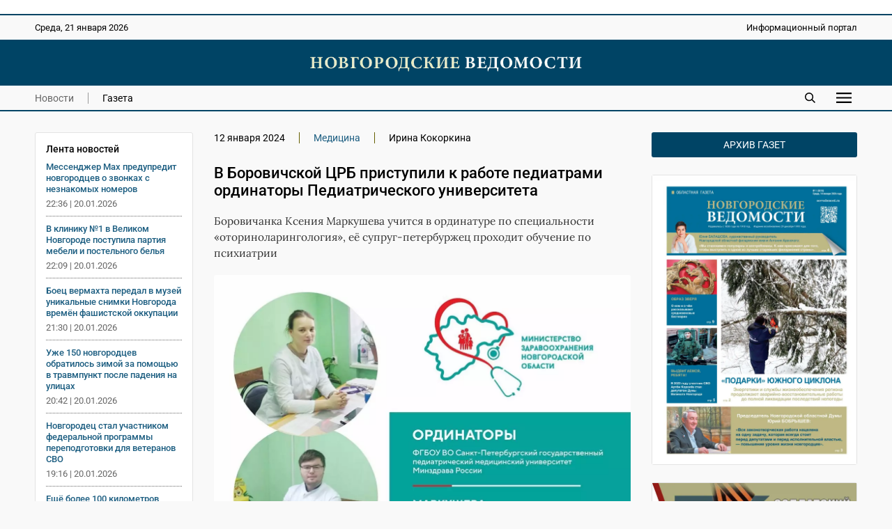

--- FILE ---
content_type: text/html; charset=UTF-8
request_url: https://novvedomosti.ru/news/medicine/94909/
body_size: 8097
content:
<!DOCTYPE html>
<html lang="ru">
 <head>
  <link rel="canonical" href="https://novvedomosti.ru/news/medicine/94909/">
  <title>В Боровичской ЦРБ приступили к работе педиатрами ординаторы Педиатрического университета | Новгородские ведомости</title>
  <meta charset="UTF-8">
  <meta name="viewport" content="width=device-width, initial-scale=1">
  <meta name="description" content="Боровичанка Ксения Маркушева учится в ординатуре по специальности «оториноларингология», её супруг-петербуржец проходит обучение по психиатрии">
  <meta name="theme-color" content="#FEF1E3">
  <meta property="og:type" content="article">
  <meta property="og:locale" content="ru_RU">
  <meta property="og:site_name" content="Новгородские ведомости">
  <meta property="og:title" content="В Боровичской ЦРБ приступили к работе педиатрами ординаторы Педиатрического университета">
  <meta property="og:description" content="Боровичанка Ксения Маркушева учится в ординатуре по специальности «оториноларингология», её супруг-петербуржец проходит обучение по психиатрии">
  <meta property="og:image" content="https://novvedomosti.ru/images/news/94909-news-image.jpg?1749368721">
  <meta property="og:image:secure_url" content="https://novvedomosti.ru/images/news/94909-news-image.jpg?1749368721">
  <meta property="og:image:type" content="image/webp">
  <meta property="og:image:width" content="1200">
  <meta property="og:image:height" content="899">
  <meta property="og:url" content= "https://novvedomosti.ru/news/medicine/94909/">
  <meta name="twitter:card" content="summary_large_image">
  <meta name="twitter:site" content="Новгородские ведомости">
  <meta name="twitter:title" content="В Боровичской ЦРБ приступили к работе педиатрами ординаторы Педиатрического университета">
  <meta name="twitter:description" content="Боровичанка Ксения Маркушева учится в ординатуре по специальности «оториноларингология», её супруг-петербуржец проходит обучение по психиатрии">
  <meta name="twitter:image" content="https://novvedomosti.ru/images/news/94909-news-image.jpg?1749368721">
  <script type="application/ld+json">
   {
    "@context": "https://schema.org",
    "@type": "BreadcrumbList",
    "itemListElement":
    [
     {
      "@type": "ListItem",
      "position": 1,
      "name": "Главная",
      "item": "https://novvedomosti.ru/"
     },

     {
      "@type": "ListItem",
      "position": 2,
      "name": "Новости",
      "item": "https://novvedomosti.ru/news/"
     },

     {
      "@type": "ListItem",
      "position": 3,
      "name": "Медицина",
      "item": "https://novvedomosti.ru/news/medicine/"
     },

     {
      "@type": "ListItem",
      "position": 4,
      "name": "В Боровичской ЦРБ приступили к работе педиатрами ординаторы Педиатрического университета",
      "item": "https://novvedomosti.ru/news/medicine/94909/"
     }
    ]
   }
  </script>
  <script>
   if(navigator.serviceWorker.controller)
   {
    console.log('[PWA Builder] active service worker found, no need to register')
   }
   else
   {
    navigator.serviceWorker.register('../../../pwa.js', {
     scope: '../../../'
    }).then(function(reg)
    {
     console.log('Service worker has been registered for scope:'+ reg.scope);
    });
   }
  </script>
  <script>window.yaContextCb=window.yaContextCb||[]</script>
  <script src="https://yandex.ru/ads/system/context.js" async></script>
  <link rel="stylesheet" type="text/css" href="/styles/style.css?1763731374">
  <link rel="stylesheet" type="text/css" href="/styles/style-text.css?1763466798">
  <link rel="manifest" href="/site.webmanifest?1749291377">
  <link rel="apple-touch-icon" href="/images/apple-touch-icon.png?1749291558">
  <link rel="shortcut icon" type="image/x-icon" href="/favicon.ico?1749291373">
 </head>
 <body>
  <script>
   (function(m,e,t,r,i,k,a){m[i]=m[i]||function(){(m[i].a=m[i].a||[]).push(arguments)};
   m[i].l=1*new Date();
   for (var j = 0; j < document.scripts.length; j++) {if (document.scripts[j].src === r) { return; }}
   k=e.createElement(t),a=e.getElementsByTagName(t)[0],k.async=1,k.src=r,a.parentNode.insertBefore(k,a)})
   (window, document, "script", "https://mc.yandex.ru/metrika/tag.js", "ym");

   ym(50175298, "init", {
        clickmap:true,
        trackLinks:true,
        accurateTrackBounce:true
   });
  </script>
  <div class="container">
   <div class="top_banner">
    <div class="banner_wrap">
     <div><script async src="https://pagead2.googlesyndication.com/pagead/js/adsbygoogle.js?client=ca-pub-8656146980314846"
     crossorigin="anonymous"></script>
<!-- Адаптивный медийный -->
<ins class="adsbygoogle"
     style="display:block"
     data-ad-client="ca-pub-8656146980314846"
     data-ad-slot="4413642267"
     data-ad-format="auto"
     data-full-width-responsive="true"></ins>
<script>
     (adsbygoogle = window.adsbygoogle || []).push({});
</script></div>
    </div>
   </div>
   <div class="top_mobile_banner">
    <div class="banner_wrap"><a href="https://t.me/novgorodskie_vedomosti" target="_blank" rel="nofollow noopener noreferrer"><img fetchpriority="high" src="https://novvedomosti.ru/images/banners/__2.gif?1749294499" alt="Телеграм канал Новгородские Ведомости" title="Телеграм канал Новгородские Ведомости" width="800" height="267"></a></div>    
   </div>
   <div class="top">
    <div class="top_wrap">
     <div class="date">
      <p>Среда, 21 января 2026</p>
     </div>
     <div class="slogan">
      <p>Информационный портал</p>
     </div>
    </div>
   </div>
   <div class="header">
    <div class="header_wrap">
     <div class="logo"><a href="https://novvedomosti.ru/"><img fetchpriority="high" src="/images/novvedomosti-logo.webp" alt="Новгородские ведомости" title="Новгородские ведомости" width="440" height="25"></a></div>
    </div>
   </div>
   <div class="navigation">
    <div class="navigation_wrap">
     <div class="navigation_left">
      <div class="navigation_button"><a class="menu_active" href="https://novvedomosti.ru/news/">Новости</a></div>
      <div class="navigation_button_last"><a class="menu" href="https://novvedomosti.ru/issues/">Газета</a></div>
     </div>
     <div class="navigation_right">
      <div class="search_icon"><a href="https://novvedomosti.ru/search/"><img fetchpriority="high" src="/images/search.svg" alt="Поиск" width="90" height="90"></a></div>
      <div id="show_mobile_links" class="mobile_button" onclick="ShowHiddenMenu()"><img src="/images/menu.svg" alt="Меню" title="Открыть мобильное меню" width="129" height="90" decoding="async"></div>
      <div id="hide_mobile_links" class="mobile_button" onclick="HideHiddenMenu()" style="display: none"><img src="/images/close.svg" alt="Закрыть" title="Закрыть мобильное меню" width="90" height="90" decoding="async"></div>
     </div>
    </div>
   </div>
   <div id="mobile_links" class="hidden_links" style="display: none">
    <div class="hidden_links_wrap">
     <div class="hidden_links_item">
      <div class="hidden_links_item_title"><a class="submenu" href="https://novvedomosti.ru/news/">Новости</a></div>
      <div class="hidden_links_news_list">
       <div class="hidden_links_item_button"><a class="link" href="https://novvedomosti.ru/news/policy/">Политика</a></div>
       <div class="hidden_links_item_button"><a class="link" href="https://novvedomosti.ru/news/apk/">АПК</a></div>
       <div class="hidden_links_item_button"><a class="link" href="https://novvedomosti.ru/news/economy/">Экономика</a></div>
       <div class="hidden_links_item_button"><a class="link" href="https://novvedomosti.ru/news/society/">Общество</a></div>
       <div class="hidden_links_item_button"><a class="link" href="https://novvedomosti.ru/news/education/">Образование</a></div>
       <div class="hidden_links_item_button"><a class="link" href="https://novvedomosti.ru/news/medicine/">Медицина</a></div>
       <div class="hidden_links_item_button"><a class="link" href="https://novvedomosti.ru/news/culture/">Культура</a></div>
       <div class="hidden_links_item_button"><a class="link" href="https://novvedomosti.ru/news/sport/">Спорт</a></div>
       <div class="hidden_links_item_button"><a class="link" href="https://novvedomosti.ru/news/law/">Закон</a></div>
       <div class="hidden_links_item_button"><a class="link" href="https://novvedomosti.ru/news/geroi-zemli-novgorodskoy/">Герои&nbsp;земли&nbsp;новгородской</a></div>
       <div class="hidden_links_item_button"><a class="link" href="https://novvedomosti.ru/news/incidents/">Происшествия</a></div>
       <div class="hidden_links_item_button"><a class="link" href="https://novvedomosti.ru/news/ecology/">Экология</a></div>
       <div class="hidden_links_item_button"><a class="link" href="https://novvedomosti.ru/news/agrostartup/">Новгородский&nbsp;агростартап</a></div>
       <div class="hidden_links_item_button"><a class="link" href="https://novvedomosti.ru/news/tourism/">Туризм</a></div>
       <div class="hidden_links_item_button"><a class="link" href="https://novvedomosti.ru/news/business/">Бизнес</a></div>
       <div class="hidden_links_item_button"><a class="link" href="https://novvedomosti.ru/news/coronavirus/">Коронавирус</a></div>
       <div class="hidden_links_item_button"><a class="link" href="https://novvedomosti.ru/news/region/">Регион</a></div>
       <div class="hidden_links_item_button"><a class="link" href="https://novvedomosti.ru/news/elections/">Выборы</a></div>
       <div class="hidden_links_item_button"><a class="link" href="https://novvedomosti.ru/news/svo/">СВО</a></div>
       <div class="hidden_links_item_button"><a class="link" href="https://novvedomosti.ru/news/gramota/">Напиши&nbsp;мне&nbsp;грамоту</a></div>
       <div class="hidden_links_item_button"><a class="link" href="https://novvedomosti.ru/news/family/">Год&nbsp;семьи</a></div>
      </div>
     </div>
     <div class="hidden_links_item">
      <div class="hidden_links_item_title"><a class="submenu" href="https://novvedomosti.ru/articles/">Статьи</a></div>
      <div class="hidden_links_articles_list">
       <div class="hidden_links_item_button"><a class="link" href="https://novvedomosti.ru/articles/soldatskiy-orden/">Солдатский&nbsp;орден</a></div>
       <div class="hidden_links_item_button"><a class="link" href="https://novvedomosti.ru/articles/subject/">Тема</a></div>
       <div class="hidden_links_item_button"><a class="link" href="https://novvedomosti.ru/articles/nv_35/">НВ&nbsp;35</a></div>
       <div class="hidden_links_item_button"><a class="link" href="https://novvedomosti.ru/articles/actual-interview/">Актуальное&nbsp;интервью</a></div>
       <div class="hidden_links_item_button"><a class="link" href="https://novvedomosti.ru/articles/policy/">Политика</a></div>
       <div class="hidden_links_item_button"><a class="link" href="https://novvedomosti.ru/articles/economics-business/">Экономика</a></div>
       <div class="hidden_links_item_button"><a class="link" href="https://novvedomosti.ru/articles/region/">Регион</a></div>
       <div class="hidden_links_item_button"><a class="link" href="https://novvedomosti.ru/articles/gorod-universitet/">Город-университет</a></div>
       <div class="hidden_links_item_button"><a class="link" href="https://novvedomosti.ru/articles/svoi-lyudi/">Свои&nbsp;люди</a></div>
       <div class="hidden_links_item_button"><a class="link" href="https://novvedomosti.ru/articles/president/">Президент</a></div>
       <div class="hidden_links_item_button"><a class="link" href="https://novvedomosti.ru/articles/alone-with-nature/">Наедине&nbsp;с&nbsp;природой</a></div>
       <div class="hidden_links_item_button"><a class="link" href="https://novvedomosti.ru/articles/earth-people/">Земля&nbsp;и&nbsp;люди</a></div>
       <div class="hidden_links_item_button"><a class="link" href="https://novvedomosti.ru/articles/society/">Общество</a></div>
       <div class="hidden_links_item_button"><a class="link" href="https://novvedomosti.ru/articles/education/">Образование</a></div>
       <div class="hidden_links_item_button"><a class="link" href="https://novvedomosti.ru/articles/my-business/">Моё&nbsp;дело</a></div>
       <div class="hidden_links_item_button"><a class="link" href="https://novvedomosti.ru/articles/culture/">Культура</a></div>
       <div class="hidden_links_item_button"><a class="link" href="https://novvedomosti.ru/articles/interlocutor/">Собеседник</a></div>
       <div class="hidden_links_item_button"><a class="link" href="https://novvedomosti.ru/articles/sport/">Спорт</a></div>
       <div class="hidden_links_item_button"><a class="link" href="https://novvedomosti.ru/articles/medicine/">Медицина</a></div>
       <div class="hidden_links_item_button"><a class="link" href="https://novvedomosti.ru/articles/reporter/">Репортер</a></div>
       <div class="hidden_links_item_button"><a class="link" href="https://novvedomosti.ru/articles/question-answer/">Вопрос-ответ</a></div>
       <div class="hidden_links_item_button"><a class="link" href="https://novvedomosti.ru/articles/law-and-order/">Закон&nbsp;и&nbsp;порядок</a></div>
       <div class="hidden_links_item_button"><a class="link" href="https://novvedomosti.ru/articles/house-of-soviets/">Дом&nbsp;советов</a></div>
       <div class="hidden_links_item_button"><a class="link" href="https://novvedomosti.ru/articles/life-line/">Линия&nbsp;жизни</a></div>
       <div class="hidden_links_item_button"><a class="link" href="https://novvedomosti.ru/articles/live-sound/">Живой&nbsp;звук</a></div>
       <div class="hidden_links_item_button"><a class="link" href="https://novvedomosti.ru/articles/city-history/">Жил-был&nbsp;город</a></div>
       <div class="hidden_links_item_button"><a class="link" href="https://novvedomosti.ru/articles/history/">История</a></div>
       <div class="hidden_links_item_button"><a class="link" href="https://novvedomosti.ru/articles/volunteers/">Волонтёры</a></div>
       <div class="hidden_links_item_button"><a class="link" href="https://novvedomosti.ru/articles/different-fate-one-war/">Разные&nbsp;судьбы&nbsp;одной&nbsp;войны</a></div>
       <div class="hidden_links_item_button"><a class="link" href="https://novvedomosti.ru/articles/tourism/">Туризм</a></div>
       <div class="hidden_links_item_button"><a class="link" href="https://novvedomosti.ru/articles/ecology/">Экология</a></div>
       <div class="hidden_links_item_button"><a class="link" href="https://novvedomosti.ru/articles/sovmestniy_proect_nv_kp/">«НВ»&nbsp;и&nbsp;«КП».&nbsp;Совместный&nbsp;проект</a></div>
      </div>
     </div>
    </div>
   </div>
   <div class="content">
    <div class="col_left">
     <div class="text_area">
      <div class="news_feeds">
       <div class="news_feed">
        <div class="news_feed_title">Лента новостей</div>
        <div class="news_feed_list">
         <div class="news_feed_list_title"><a class="link" href="https://novvedomosti.ru/news/society/111076/">Мессенджер Mах предупредит новгородцев о звонках с незнакомых номеров</a></div>
         <div class="news_feed_list_date">22:36 | 20.01.2026</div>
         <div class="news_feed_list_title"><a class="link" href="https://novvedomosti.ru/news/medicine/111083/">В клинику №1 в Великом Новгороде поступила партия мебели и постельного белья</a></div>
         <div class="news_feed_list_date">22:09 | 20.01.2026</div>
         <div class="news_feed_list_title"><a class="link" href="https://novvedomosti.ru/news/society/111098/">Боец вермахта передал в музей уникальные снимки Новгорода времён фашистской оккупации</a></div>
         <div class="news_feed_list_date">21:30 | 20.01.2026</div>
         <div class="news_feed_list_title"><a class="link" href="https://novvedomosti.ru/news/medicine/111086/">Уже 150 новгородцев обратилось зимой за помощью в травмпункт после падения на улицах</a></div>
         <div class="news_feed_list_date">20:42 | 20.01.2026</div>
         <div class="news_feed_list_title"><a class="link" href="https://novvedomosti.ru/news/svo/111089/">Новгородец стал участником федеральной программы переподготовки для ветеранов СВО</a></div>
         <div class="news_feed_list_date">19:16 | 20.01.2026</div>
         <div class="news_feed_list_title"><a class="link" href="https://novvedomosti.ru/news/economy/111093/">Ещё более 100 километров дорог отремонтируют в Новгородской области</a></div>
         <div class="news_feed_list_date">18:31 | 20.01.2026</div>
        </div>
        <div class="ad_subhead"><p>РЕКЛАМА</p></div>
        <div class="news_feed_add">
         <div id="yandex_rtb_R-A-326917-16"></div>
         <script>
          (function(w, d, n, s, t) {
            w[n] = w[n] || [];
            w[n].push(function() {
             Ya.Context.AdvManager.render({
                blockId: "R-A-326917-16",
                renderTo: "yandex_rtb_R-A-326917-16",
                async: true
             });
            });
            t = d.getElementsByTagName("script")[0];
            s = d.createElement("script");
            s.type = "text/javascript";
            s.src = "//an.yandex.ru/system/context.js";
            s.async = true;
            t.parentNode.insertBefore(s, t);
          })(this, this.document, "yandexContextAsyncCallbacks");
         </script>
        </div>
       </div>
      </div>
      <div class="text_column">
       <div class="headings">
        <div class="heading">12 января 2024</div>
        <div class="heading"><a class="link" href="https://novvedomosti.ru/news/medicine/">Медицина</a></div>
        <div class="heading_end">Ирина Кокоркина</div>
       </div>
       <div class="title">
        <h1>В Боровичской ЦРБ приступили к работе педиатрами ординаторы Педиатрического университета</h1>
       </div>
       <div class="description">
        <p>Боровичанка Ксения Маркушева учится в ординатуре по специальности «оториноларингология», её супруг-петербуржец проходит обучение по психиатрии</p>
       </div>
       <div class="image"><img fetchpriority="high" src="/images/news/94909-news-image.webp?1749368721" alt="Сейчас медики принимают в качестве педиатров в детской поликлинике." width="1200" height="899"></div>
       <div class="image_description"><p>Сейчас медики принимают в качестве педиатров в детской поликлинике.</p><p>Фотография &copy;: предоставлена министерством здравоохранения Новгородской области</p></div>
       <div class="text">
        <p>В Боровичской ЦРБ приступили к работе ординаторы Санкт-Петербургского педиатрического медицинского университета – семейная пара Ксения и Владислав Маркушевы.</p><p>Ксения Маркушева родилась в Боровичах, обучается в ординатуре по специальности «оториноларингология», её супруг-петербуржец Владислав проходит обучение по психиатрии.</p><p>Как сообщили сегодня, 12 января, в министерстве здравоохранения Новгородской области, оба специалиста окончили Санкт-Петербургский государственный педиатрический медицинский университет минздрава России в 2023 году. Познакомились и поженились во время обучения в вузе.&nbsp;</p><p>После получения образования в ординатуре врачи планируют работать в Боровичах. Сейчас медики принимают в качестве педиатров в детской поликлинике.</p><p>– За время работы в городе Боровичи молодые специалисты проявили себя как грамотные и ответственные сотрудники, – отметили в минздраве. – От родителей и заведующей детской поликлиникой поступают только положительные отзывы об их работе. Благодарим Педиатрический университет за взаимодействие и сотрудничество!</p>
        <p>Теги: <a class="tag_link" href="https://novvedomosti.ru/news/tag/Боровичский_район/">Боровичский район</a>, <a class="tag_link" href="https://novvedomosti.ru/news/tag/ЦРБ/">ЦРБ</a>, <a class="tag_link" href="https://novvedomosti.ru/news/tag/врачи/">врачи</a>, <a class="tag_link" href="https://novvedomosti.ru/news/tag/медики/">медики</a>, <a class="tag_link" href="https://novvedomosti.ru/news/tag/Педиатрический_университет/">Педиатрический университет</a></p>
       </div>
      </div>
     </div>
     <div class="ad_subhead"><p>РЕКЛАМА</p></div>
     <div class="yandex_ad">
      <div class="item">
       <div id="yandex_rtb_R-A-326917-1"></div>
       <script>window.yaContextCb.push(()=>{
        Ya.Context.AdvManager.render({
        renderTo: 'yandex_rtb_R-A-326917-1',
        blockId: 'R-A-326917-1'
        })
       })</script>
      </div>
      <div class="item">
       <div id="yandex_rtb_R-A-326917-5"></div>
       <script>window.yaContextCb.push(()=>{
        Ya.Context.AdvManager.render({
        renderTo: 'yandex_rtb_R-A-326917-5',
        blockId: 'R-A-326917-5'
        })
       })</script>
      </div>
      <div class="item">
       <div id="yandex_rtb_R-A-326917-6"></div>
       <script>window.yaContextCb.push(()=>{
        Ya.Context.AdvManager.render({
        renderTo: 'yandex_rtb_R-A-326917-6',
        blockId: 'R-A-326917-6'
        })
       })</script>
      </div>
     </div>
     <div class="yandex_mobile_ad">
      <div class="item_left">
       <div id="yandex_rtb_R-A-326917-7"></div>
       <script>window.yaContextCb.push(()=>{
        Ya.Context.AdvManager.render({
        renderTo: 'yandex_rtb_R-A-326917-7',
        blockId: 'R-A-326917-7'
        })
       })</script>
      </div>
     </div>
     <div class="subhead"><h2>Еще новости</h2></div>
      <div class="row">
      <div class="item">
       <div class="item_image"><a href="https://novvedomosti.ru/news/medicine/111083/" ><img fetchpriority="low" src="/images/news/111083-news-image.webp?1768896618" loading="lazy" alt="Подушки, одеяла и матрасы после каждого пациента тщательно обрабатывают." width="1200" height="800"></a></div>
       <div class="item_text">
         <h3><a class="link" href="https://novvedomosti.ru/news/medicine/111083/">В клинику №1 в Великом Новгороде поступила партия мебели и постельного белья</a></h3>
         <p>В первую очередь обновление затронет отделения терапии и травматологии, где тумбочки и постельные принадлежности будут заменены полностью</p>
        </div>
        <div class="item_date">
        <p>20.01.2026 | <a href="https://novvedomosti.ru/news/medicine/">Медицина</a></p>
       </div>
      </div>
      <div class="item">
       <div class="item_image"><a href="https://novvedomosti.ru/news/medicine/111086/" ><img fetchpriority="low" src="/images/news/111086-news-image.webp?1768900229" loading="lazy" alt="Из переломов зимой чаще всего встречается перелом лучевой кости в типичном месте от падения на выпрямленную кисть." width="1200" height="800"></a></div>
       <div class="item_text">
         <h3><a class="link" href="https://novvedomosti.ru/news/medicine/111086/">Уже 150 новгородцев обратилось зимой за помощью в травмпункт после падения на улицах</a></h3>
         <p>Самые распространённые травмы – ушибы грудной клетки, плечевых суставов, нижних конечностей. Из переломов зимой чаще всего встречается перелом лучевой кости</p>
        </div>
        <div class="item_date">
        <p>20.01.2026 | <a href="https://novvedomosti.ru/news/medicine/">Медицина</a></p>
       </div>
      </div>
      <div class="item">
       <div class="item_image"><a href="https://novvedomosti.ru/news/medicine/111063/" ><img fetchpriority="low" src="/images/news/111063-news-image.webp?1768825676" loading="lazy" alt="Таисия в прошлом году окончила медицинский техникум в Брянске." width="1200" height="900"></a></div>
       <div class="item_text">
         <h3><a class="link" href="https://novvedomosti.ru/news/medicine/111063/">В женской консультации №2 Великого Новгорода работает акушерка из Брянска</a></h3>
         <p>Акушерка Таисия Сусло со школы мечтала связать свою жизнь не просто с медициной, а именно с акушерством</p>
        </div>
        <div class="item_date">
        <p>19.01.2026 | <a href="https://novvedomosti.ru/news/medicine/">Медицина</a></p>
       </div>
      </div>
      <div class="item">
       <div class="item_image"><a href="https://novvedomosti.ru/news/medicine/111011/" ><img fetchpriority="low" src="/images/news/111011-news-image.webp?1768554757" loading="lazy" alt="Пациенты ценят молодую медсестру за доброту и лёгкую руку." width="1200" height="923"></a></div>
       <div class="item_text">
         <h3><a class="link" href="https://novvedomosti.ru/news/medicine/111011/">Стать медсестрой новгородку Дарью Иванову вдохновила профессия прабабушки</a></h3>
         <p>Победительница конкурса «Новгородская медицинская сестра» начала работать в профессии в терапевтическом отделении поликлиники №3</p>
        </div>
        <div class="item_date">
        <p>19.01.2026 | <a href="https://novvedomosti.ru/news/medicine/">Медицина</a></p>
       </div>
      </div>
      <div class="item">
       <div class="item_image"><a href="https://novvedomosti.ru/news/medicine/110991/" ><img fetchpriority="low" src="/images/news/110991-news-image.webp?1768478243" loading="lazy" alt="В будущем достаточно будет обычного анализа крови беременной женщины, чтобы оценить риск врастания плаценты." width="1200" height="800"></a></div>
       <div class="item_text">
         <h3><a class="link" href="https://novvedomosti.ru/news/medicine/110991/">Новгородские учёные выявили маркеры, диагностирующие врастание плаценты у беременных</a></h3>
         <p>Открытие может стать новым стандартом в дородовом наблюдении женщин из группы риска и позволит перевести проблему из области экстренной хирургии в область планового веден...</p>
        </div>
        <div class="item_date">
        <p>19.01.2026 | <a href="https://novvedomosti.ru/news/medicine/">Медицина</a></p>
       </div>
      </div>
      <div class="item">
       <div class="item_image"><a href="https://novvedomosti.ru/news/medicine/111046/" ><img fetchpriority="low" src="/images/news/111046-news-image.webp?1768729368" loading="lazy" alt="За 2025 год помощь была оказана 93 пациентам, среди которых пять детей с тяжелыми травмами." width="1200" height="800"></a></div>
       <div class="item_text">
         <h3><a class="link" href="https://novvedomosti.ru/news/medicine/111046/">За пять лет вертолëт санавиации доставил в медучреждения 850 человек из Новгородской области</a></h3>
         <p>За 2025 год помощь была оказана 93 пациентам из региона, среди которых пять детей с тяжелыми травмами</p>
        </div>
        <div class="item_date">
        <p>18.01.2026 | <a href="https://novvedomosti.ru/news/medicine/">Медицина</a></p>
       </div>
      </div>
     </div>
    </div>
    <div class="col_right">
     <div class="archive"><p><a class="archive_link" href="https://novvedomosti.ru/issues/">Архив газет</a></p></div>
     <div class="issue_right"><a href="https://novvedomosti.ru/issues/423/"><img src="/images/issues/423-issue-image.webp" alt="Свежий выпуск газеты «Новгородские Ведомости» от 14.01.2026 года" title="Свежий выпуск газеты «Новгородские Ведомости» от 14.01.2026 года" width="1200" height="1701" loading="lazy" decoding="async"></a></div>
     <div class="banner_ad"><a href="https://novvedomosti.ru/soldaskiyorden/" target="_blank"><img src="/images/banners/soldorden.webp" alt="Вахта памяти" title="Вахта памяти" width="600" height="200" loading="lazy" decoding="async"></a></div>
     <div class="banner_ad"><a href="https://novvedomosti.ru/news/geroi-zemli-novgorodskoy/" target="_blank"><img src="/images/banners/gzn.jpg" alt="" title="" width="1280" height="426" loading="lazy" decoding="async"></a></div>
     <div class="banner_ad"><a href="https://novvedomosti.ru/articles/svoi-lyudi/" target="_blank"><img src="/images/banners/svoi-lyudi.webp" alt="Свои люди" title="Свои люди" width="600" height="200" loading="lazy" decoding="async"></a></div>
     <div class="banner_ad"><a href="https://novvedomosti.ru/articles/tag/волонтёры_СВО/" target="_blank"><img src="/images/banners/jg-Eks2sr5M.jpg" alt="Волонтеры СВО" title="Волонтеры СВО" width="1200" height="400" loading="lazy" decoding="async"></a></div>
     <div class="banner_ad"><a href="https://pobeda.onf.ru/requirements/novgorodskaya" target="_blank"><img src="/images/banners/6SEKxsBEB-8.jpg" alt="Народный фронт СВО" title="Народный фронт СВО" width="817" height="514" loading="lazy" decoding="async"></a></div>
     <div class="banner_ad"><a href="https://docs.google.com/forms/d/e/1FAIpQLSdqOIvx5ge75zwf5pSTVczBaiMVfToYYGje2UYJ1B-C8d2hAQ/viewform?" target="_blank"><img src="/images/banners/contrakt.png" alt="Контракт" title="Контракт" width="300" height="600" loading="lazy" decoding="async"></a></div>
     <div class="banner_ad"><a href="сохранижизнь-53.рф" target="_blank"><img src="/images/banners/rozh_podarok.png" alt="" title="" width="300" height="600" loading="lazy" decoding="async"></a></div>
    </div>
   </div>
   <div class="footer">
    <div class="footer_wrap">
     <div class="footer_info">
      <p>Информационный портал «Новгородские ведомости» 16+</p>
      <p>Зарегистрирован Федеральной службой по надзору в сфере связи, информационных технологий и массовых коммуникаций. Номер о регистрации СМИ Эл № ФС77-77322 от 5 декабря 2019 года. Учредитель: Областное государственное автономное учреждение «Агентство информационных коммуникаций»</p>
      <p>Главный редактор: И. Б. Кокоркина<br>Телефон/факс редакции: <a class="link" href="tel:+78162773292">+7 (8162) 77-32-92</a><br>Адрес электронной почты редакции: <a href="mailto:ved@novved.ru">ved@novved.ru</a></p>
      <p>Любое использование материалов допускается только при соблюдении правил перепечатки и при наличии гиперссылки на <a href="https://novvedomosti.ru/">Новгородские ведомости</a></p>
      <p>Материалы рубрики «Бизнес», а также с пометкой ® публикуются на правах рекламы.</p>
      <p><a href="https://novvedomosti.ru/files/Polozhenie_o_personalnykh_dannykh_OGAU_AIK.pdf" target="_blank">Положение об обработке персональных данных в ОГАУ «Агентство информационных коммуникаций»</a></p>
     </div>
     <div class="footer_social">
      <div class="social_head"><p>Мы в соцсетях</p></div>
      <div class="social">
       <div class="social_icon"><a href="https://t.me/novgorodskie_vedomosti" target="_blank" rel="nofollow noopener noreferrer"><img src="/images/social/tg.webp" alt="Телеграм" title="Присоединяйтесь к Телеграм" width="0" height="0" loading="lazy" decoding="async"></a></div>
       <div class="social_icon"><a href="https://vk.com/novvedomosti" target="_blank" rel="nofollow noopener noreferrer"><img src="/images/social/vk.webp" alt="ВКонтакте" title="Присоединяйтесь к ВКонтакте" width="0" height="0" loading="lazy" decoding="async"></a></div>
      </div>
      <div class="counter"><a href="https://metrika.yandex.ru/stat/?id=50175298&amp;from=informer" target="_blank" rel="nofollow"><img fetchpriority="low" src="https://informer.yandex.ru/informer/50175298/3_0_114D6AFF_114D6AFF_1_pageviews" style="width:88px; height:31px; border:0" loading="lazy" alt="Яндекс.Метрика" title="Яндекс.Метрика: данные за сегодня (просмотры, визиты и уникальные посетители)" class="ym-advanced-informer" data-cid="50175298" data-lang="ru"></a></div>
      <div class="macropod"><a href="https://macropod.ru/" target="_blank" rel="nofollow noopener noreferrer"><img src="/images/macropod-logo.svg" alt="Macropod" title="Macropod: разработка сайтов, интернет-магазинов и сервисов" width="127" height="90" loading="lazy" decoding="async"></a></div>
     </div>
    </div>
   </div>
   <div class="copyright">
    <div class="copyright_wrap">
     <div class="copyright_left">&copy; 2007&ndash;2026 Новгородские ведомости. Все права защищены.</div>
     <div class="copyright_right"><a class="link" href="https://novvedomosti.ru/about/">Редакция</a></div>
    </div>
   </div>
  </div>
  <script src="/scripts/jquery/jquery-3.7.1.min.js"></script>
  <script src="/scripts/menu/menu.js" defer></script>
  <script>
   $(document).ready (function () {
    $("iframe").each(function() {
      var width = $(this).width ();
      $(this).css("height", width / 1.7777 + "px");
    });
   });

   $(window).resize (function () {
    $("iframe").each(function() {
      var width = $(this).width ();
      $(this).css("height", width / 1.7777 + "px");
    });
   });
  </script>
 </body>
</html>
